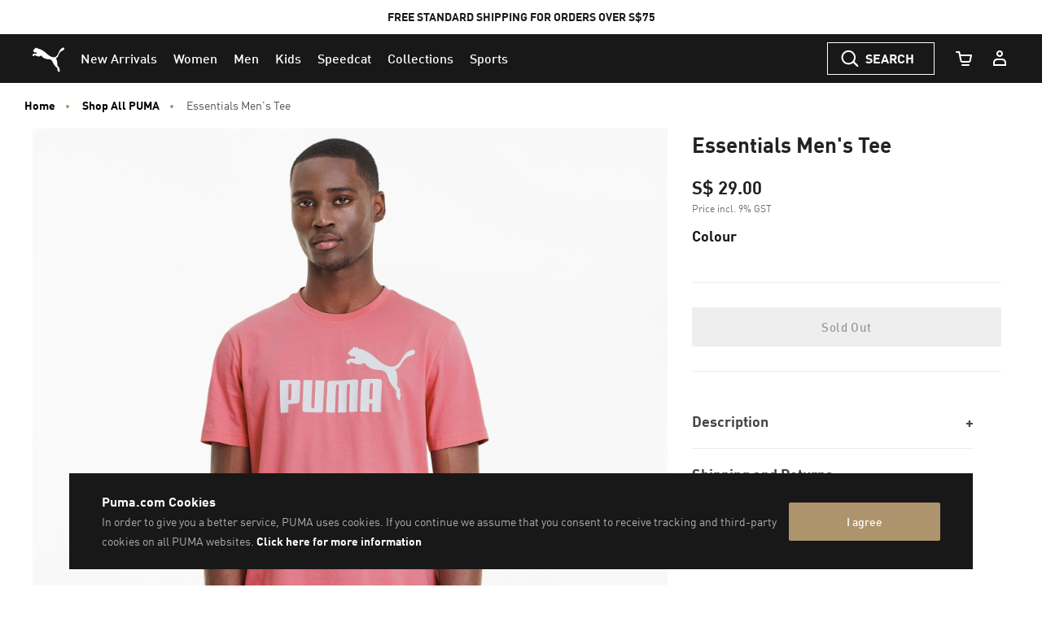

--- FILE ---
content_type: text/javascript; charset=utf-8
request_url: https://r.cquotient.com/recs/bcwr-SG/pdp?callback=CQuotient._callback2&_device=mac&userId=&cookieId=abVArjgqY61JslktJBNF4x26cC&emailId=&anchors=id%3A%3A%7C%7Csku%3A%3A%7C%7Ctype%3A%3A%7C%7Calt_id%3A%3A&slotId=pdp_content_slot&slotConfigId=Einstein%20PDP%20Recommendation&slotConfigTemplate=slots%2Frecommendation%2Fpdp.isml&ccver=1.03&realm=BCWR&siteId=SG&instanceType=prd&v=v3.1.3&json=%7B%22userId%22%3A%22%22%2C%22cookieId%22%3A%22abVArjgqY61JslktJBNF4x26cC%22%2C%22emailId%22%3A%22%22%2C%22anchors%22%3A%5B%7B%22id%22%3A%22%22%2C%22sku%22%3A%22%22%2C%22type%22%3A%22%22%2C%22alt_id%22%3A%22%22%7D%5D%2C%22slotId%22%3A%22pdp_content_slot%22%2C%22slotConfigId%22%3A%22Einstein%20PDP%20Recommendation%22%2C%22slotConfigTemplate%22%3A%22slots%2Frecommendation%2Fpdp.isml%22%2C%22ccver%22%3A%221.03%22%2C%22realm%22%3A%22BCWR%22%2C%22siteId%22%3A%22SG%22%2C%22instanceType%22%3A%22prd%22%2C%22v%22%3A%22v3.1.3%22%7D
body_size: 68
content:
/**/ typeof CQuotient._callback2 === 'function' && CQuotient._callback2({"pdp":{"displayMessage":"You may also like","recs":[],"recoUUID":"ffac147c-6dee-4540-948b-fd360cec9ae2"}});

--- FILE ---
content_type: text/javascript; charset=utf-8
request_url: https://r.cquotient.com/recs/bcwr-SG/product-to-product-pdp-sg?callback=CQuotient._callback1&_device=mac&userId=&cookieId=abVArjgqY61JslktJBNF4x26cC&emailId=&anchors=id%3A%3A853400%7C%7Csku%3A%3A%7C%7Ctype%3A%3A%7C%7Calt_id%3A%3A&slotId=pdp-global-recommendations&slotConfigId=test-complete%20the%20set&slotConfigTemplate=slots%2Frecommendation%2Fproduct-carousel-component.isml&ccver=1.03&realm=BCWR&siteId=SG&instanceType=prd&v=v3.1.3&json=%7B%22userId%22%3A%22%22%2C%22cookieId%22%3A%22abVArjgqY61JslktJBNF4x26cC%22%2C%22emailId%22%3A%22%22%2C%22anchors%22%3A%5B%7B%22id%22%3A%22853400%22%2C%22sku%22%3A%22%22%2C%22type%22%3A%22%22%2C%22alt_id%22%3A%22%22%7D%5D%2C%22slotId%22%3A%22pdp-global-recommendations%22%2C%22slotConfigId%22%3A%22test-complete%20the%20set%22%2C%22slotConfigTemplate%22%3A%22slots%2Frecommendation%2Fproduct-carousel-component.isml%22%2C%22ccver%22%3A%221.03%22%2C%22realm%22%3A%22BCWR%22%2C%22siteId%22%3A%22SG%22%2C%22instanceType%22%3A%22prd%22%2C%22v%22%3A%22v3.1.3%22%7D
body_size: 99
content:
/**/ typeof CQuotient._callback1 === 'function' && CQuotient._callback1({"product-to-product-pdp-sg":{"displayMessage":"product-to-product-pdp-sg","recs":[],"recoUUID":"856cd8cb-7e32-4f6e-9d8d-711596a89f12"}});

--- FILE ---
content_type: text/javascript; charset=utf-8
request_url: https://p.cquotient.com/pebble?tla=bcwr-SG&activityType=viewProduct&callback=CQuotient._act_callback0&cookieId=abVArjgqY61JslktJBNF4x26cC&userId=&emailId=&product=id%3A%3A853400%7C%7Csku%3A%3A4062449900170%7C%7Ctype%3A%3A%7C%7Calt_id%3A%3A&realm=BCWR&siteId=SG&instanceType=prd&locale=en_SG&referrer=&currentLocation=https%3A%2F%2Fsg.puma.com%2Fsg%2Fen%2Fpd%2Fessentials-mens-tee%2F4062449900170.html&ls=true&_=1769007814131&v=v3.1.3&fbPixelId=__UNKNOWN__&json=%7B%22cookieId%22%3A%22abVArjgqY61JslktJBNF4x26cC%22%2C%22userId%22%3A%22%22%2C%22emailId%22%3A%22%22%2C%22product%22%3A%7B%22id%22%3A%22853400%22%2C%22sku%22%3A%224062449900170%22%2C%22type%22%3A%22%22%2C%22alt_id%22%3A%22%22%7D%2C%22realm%22%3A%22BCWR%22%2C%22siteId%22%3A%22SG%22%2C%22instanceType%22%3A%22prd%22%2C%22locale%22%3A%22en_SG%22%2C%22referrer%22%3A%22%22%2C%22currentLocation%22%3A%22https%3A%2F%2Fsg.puma.com%2Fsg%2Fen%2Fpd%2Fessentials-mens-tee%2F4062449900170.html%22%2C%22ls%22%3Atrue%2C%22_%22%3A1769007814131%2C%22v%22%3A%22v3.1.3%22%2C%22fbPixelId%22%3A%22__UNKNOWN__%22%7D
body_size: 394
content:
/**/ typeof CQuotient._act_callback0 === 'function' && CQuotient._act_callback0([{"k":"__cq_uuid","v":"abVArjgqY61JslktJBNF4x26cC","m":34128000},{"k":"__cq_bc","v":"%7B%22bcwr-SG%22%3A%5B%7B%22id%22%3A%22853400%22%2C%22sku%22%3A%224062449900170%22%7D%5D%7D","m":2592000},{"k":"__cq_seg","v":"0~0.00!1~0.00!2~0.00!3~0.00!4~0.00!5~0.00!6~0.00!7~0.00!8~0.00!9~0.00","m":2592000}]);